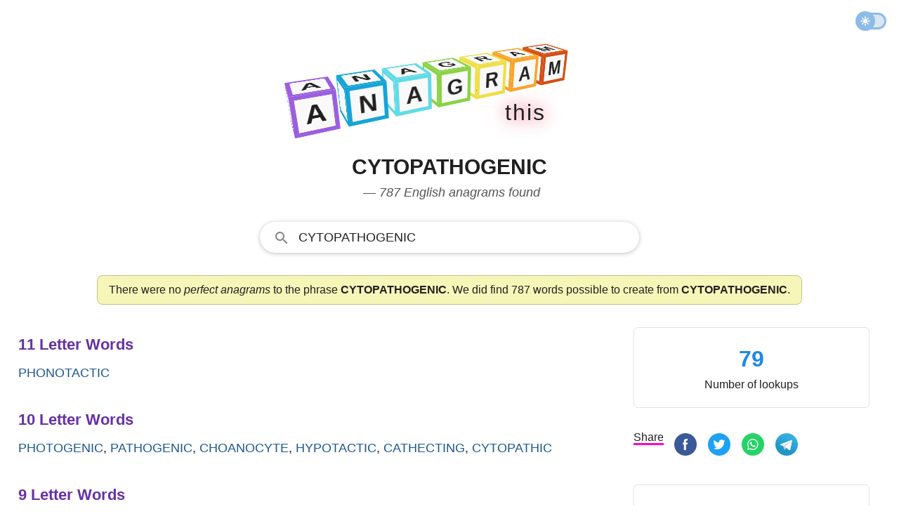

--- FILE ---
content_type: text/html; charset=UTF-8
request_url: https://www.anagramthis.com/cytopathogenic
body_size: 15682
content:
<!DOCTYPE html>
<html lang="en" class="theme">
<head>
    <meta charset="utf-8">
    <meta name="viewport" content="width=device-width, initial-scale=1">    
    <title>Anagrams of cytopathogenic &mdash; 787 English words and phrases</title>    
        <style>:root,:root.light{--background:#fff;--regular-text:#202020;--header:#535353;--placeholder:#ccc;--light-text:#505050;--ah:#6730a7;--stat:#1e88e5;--search-input-bg:#fff;--link-color:#1a5692;--placket-np:#f6f6b9;--placket-no:#ffa1b0;--placket-yes:#e0fac2;--placket-npb:#c2c288;--placket-nob:#c54a5e;--placket-yesb:#63902f;--meaning:#edece8;--meaning-border:#c2c288;--border:#e2e3e4;--movement:0.85;--stop:0.5;--duration:calc((var(--movement) * (1 / var(--stop))));--stagger:0.1125;--perspective:500;--size:32;--panel-thickness:4;--ease:cubic-bezier(1, -0.52, 0.26, 0.89);--bg:#e6e6e6;--panel:#f9f9f9;--hue:198.22882652088973;--saturation:51;--lightness:63}@media (prefers-color-scheme:dark){:root{--background:hsl(0, 0%, 10%);--regular-text:hsl(0, 0%, 80%);--light-text:hsl(0, 0%, 60%);--header:hsl(0, 0%, 70%);--placeholder:hsl(0, 0%, 30%);--this:hsl(0, 0%, 60%);--ah:#9760d7;--stat:hsl(0, 0%, 60%);--search-input-bg:#303134;--link-color:rgb(138, 180, 248);--placket-np:#2d2d2a;--placket-no:#2d2d2a;--placket-yes:#2d2d2a;--placket-npb:#4f4f4f;--placket-nob:#4f4f4f;--placket-yesb:#4f4f4f;--meaning:#2d2d2a;--meaning-border:#4f4f4f;--border:#3c4043;--movement:0.85;--stop:0.5;--duration:calc((var(--movement) * (1 / var(--stop))));--stagger:0.1125;--perspective:500;--size:32;--panel-thickness:4;--ease:cubic-bezier(1, -0.52, 0.26, 0.89);--bg:#e6e6e6;--panel:#000;--hue:198.22882652088973;--saturation:51;--lightness:63}}:root.dark{--background:hsl(0, 0%, 10%);--regular-text:hsl(0, 0%, 80%);--light-text:hsl(0, 0%, 60%);--header:hsl(0, 0%, 70%);--placeholder:hsl(0, 0%, 30%);--this:hsl(0, 0%, 60%);--ah:#9760d7;--stat:hsl(0, 0%, 60%);--search-input-bg:#303134;--link-color:rgb(138, 180, 248);--placket-np:#2d2d2a;--placket-no:#2d2d2a;--placket-yes:#2d2d2a;--placket-npb:#4f4f4f;--placket-nob:#4f4f4f;--placket-yesb:#4f4f4f;--meaning:#2d2d2a;--meaning-border:#4f4f4f;--border:#3c4043;--movement:0.85;--stop:0.5;--duration:calc((var(--movement) * (1 / var(--stop))));--stagger:0.1125;--perspective:500;--size:32;--panel-thickness:4;--ease:cubic-bezier(1, -0.52, 0.26, 0.89);--bg:#e6e6e6;--panel:#000;--hue:198.22882652088973;--saturation:51;--lightness:63}*,::after,::before{box-sizing:border-box}html{-moz-tab-size:4;tab-size:4}html{line-height:1.15;-webkit-text-size-adjust:100%}body{margin:0}hr{height:0;color:inherit}abbr[title]{text-decoration:underline dotted}b,strong{font-weight:bolder}small{font-size:80%}sub,sup{font-size:75%;line-height:0;position:relative;vertical-align:baseline}sub{bottom:-.25em}sup{top:-.5em}table{text-indent:0;border-color:inherit}button,input,optgroup,select,textarea{font-family:inherit;font-size:100%;line-height:1.15;margin:0}button,select{text-transform:none}[type=button],[type=reset],[type=submit],button{-webkit-appearance:button}::-moz-focus-inner{border-style:none;padding:0}:-moz-focusring{outline:1px dotted ButtonText}:-moz-ui-invalid{box-shadow:none}legend{padding:0}progress{vertical-align:baseline}::-webkit-inner-spin-button,::-webkit-outer-spin-button{height:auto}[type=search]{-webkit-appearance:textfield;outline-offset:-2px}::-webkit-search-decoration{-webkit-appearance:none}::-webkit-file-upload-button{-webkit-appearance:button;font:inherit}summary{display:list-item}[inert],[inert] *{-webkit-user-select:none;-moz-user-select:none;-ms-user-select:none;user-select:none}[inert]{pointer-events:none;cursor:default}html{box-sizing:border-box;color:var(--regular-text);text-size-adjust:100%;font-size:16px;line-height:24px;font-family:-apple-system,BlinkMacSystemFont,"Segoe UI",Roboto,Oxygen,Ubuntu,Cantarell,"Open Sans","Helvetica Neue",Arial,sans-serif}body{-webkit-font-smoothing:antialiased;max-width:100%;background:var(--background);overflow-x:hidden;min-height:100vh;line-height:1.543;margin:0;padding:0}p{font-size:1rem;line-height:1.5;margin:12px 0}p.big{margin:30px 0;font-size:24px;font-weight:400}p.fourofour{font-size:64px;line-height:70px;font-weight:700}a:hover,a:link,a:visited{color:var(--link-color);outline:0;text-decoration:none;word-wrap:break-word}a:hover .special,a:link .special,a:visited .special{color:var(--red)}hr{border:1px solid var(--border);margin:0}.ecsl{display:flex;column-gap:20px}.bo{border-bottom:1px solid var(--border);padding:10px 0}.upas{display:flex;flex-direction:column}.group,.row{display:flex;flex-direction:column;column-gap:8px}.irow{display:flex;flex-direction:column;column-gap:16px}.frow{display:flex;gap:10px}.cerow{display:flex;justify-content:center}.crow{display:flex;flex-direction:column}.ce{align-items:center}.rsl{flex:1 1 0px}.mla{margin-left:auto}.mm{margin:20px 0}.mmm{margin:30px 0}.mb{margin-bottom:12px}.mbb{margin-bottom:30px}.mbbb{margin-bottom:60px}.mt{margin-top:12px}.mtt{margin-top:30px}.mttt{margin-top:70px}.sbi{margin:40px 0}.hide{display:none}@media screen and (min-width:1150px){.irow{flex-direction:row}}.container{width:100%;display:flex;flex-direction:column;height:100vh}.nav{display:flex;align-items:center;padding:6px;height:60px;flex-shrink:0}.header{margin:30px 0 5px;display:flex;flex-direction:column;align-items:center;min-height:90px;max-height:190px}.anagram,.main{display:flex;flex-direction:column;align-items:center;padding:0 16px}@media screen and (min-width:946px){.anagram{max-width:1260px;margin:0 auto;flex-direction:row;align-items:flex-start}.page{min-width:582px;padding-right:20px;width:100%}.side{display:block;min-width:368px;padding:0 16px;width:368px}}@media screen and (min-width:1150px){.page{min-width:782px;padding-right:30px}}@media screen and (min-width:581px){.header{min-height:120px;max-height:290px}}.nav{display:flex;justify-content:flex-end}.this{display:flex;font-size:32px;gap:4px;width:272px;justify-content:flex-end;margin-top:-5px;animation:fadein 1.5s ease-in;filter:drop-shadow(0 0 .75rem crimson)}.this__letter{padding:1px}@keyframes fadein{0%{opacity:0}80%{opacity:0}90%{opacity:.1}100%{opacity:1}}.theme_switch{position:relative;width:42px;transition:all 150ms;opacity:.5;margin:0 12px 0 auto}.theme_switch:hover{opacity:1}.theme_switch__track{width:42px;height:24px;border-radius:24px;border:3px solid #1b78d0;background-color:#b8cee2;cursor:pointer}.theme_switch__thumb{position:absolute;top:-2px;left:-2px;width:28px;height:28px;border-radius:9999px;background:#1b78d0 url("data:image/svg+xml,%3csvg xmlns='http://www.w3.org/2000/svg' style='fill: %23ffffff;' width='14' height='14' viewBox='0 0 20 20'%3e%3cpath stroke='%23ffffff' d='M10 14.208q-1.771 0-2.99-1.218Q5.792 11.771 5.792 10q0-1.771 1.218-2.99Q8.229 5.792 10 5.792q1.771 0 2.99 1.218 1.218 1.219 1.218 2.99 0 1.771-1.218 2.99-1.219 1.218-2.99 1.218Zm-8.292-3.333q-.354 0-.614-.26Q.833 10.354.833 10t.261-.615q.26-.26.614-.26h1.667q.354 0 .615.26.26.261.26.615t-.26.615q-.261.26-.615.26Zm14.917 0q-.354 0-.615-.26-.26-.261-.26-.615t.26-.615q.261-.26.615-.26h1.667q.354 0 .614.26.261.261.261.615t-.261.615q-.26.26-.614.26ZM10 4.25q-.354 0-.615-.26-.26-.261-.26-.615V1.708q0-.354.26-.614.261-.261.615-.261t.615.261q.26.26.26.614v1.667q0 .354-.26.615-.261.26-.615.26Zm0 14.917q-.354 0-.615-.261-.26-.26-.26-.614v-1.667q0-.354.26-.615.261-.26.615-.26t.615.26q.26.261.26.615v1.667q0 .354-.26.614-.261.261-.615.261ZM4.729 5.917l-.896-.875q-.25-.25-.25-.615t.25-.615q.25-.27.615-.26.364.01.614.26l.876.896q.25.25.239.594-.01.344-.239.615-.25.271-.605.26-.354-.01-.604-.26Zm10.229 10.271-.875-.896q-.25-.25-.25-.604 0-.355.25-.605t.605-.25q.354 0 .604.25l.896.875q.25.25.25.615t-.25.615q-.25.27-.615.26-.365-.01-.615-.26Zm-.875-10.271q-.271-.25-.26-.604.01-.355.26-.605l.875-.896q.25-.25.615-.25t.615.25q.27.25.26.615-.01.365-.26.615l-.896.875q-.25.25-.594.239-.344-.01-.615-.239ZM3.812 16.167q-.27-.25-.26-.615.01-.364.26-.614l.896-.876q.25-.25.604-.25.355 0 .605.25t.25.605q0 .354-.25.604l-.875.896q-.25.25-.615.25t-.615-.25Z'/%3e%3c/svg%3e") center no-repeat;cursor:pointer;transition:.4s}.theme_switch__thumb.dark{left:17px;background:#1b78d0 url("data:image/svg+xml;utf8,%3Csvg style='fill: %23ffffff;' width='14' height='13' viewBox='0 0 14 13' xmlns='http://www.w3.org/2000/svg'%3E%3Cpath fill-rule='evenodd' clip-rule='evenodd' d='M4.52208 7.71754C7.5782 7.71754 10.0557 5.24006 10.0557 2.18394C10.0557 1.93498 10.0392 1.68986 10.0074 1.44961C9.95801 1.07727 10.3495 0.771159 10.6474 0.99992C12.1153 2.12716 13.0615 3.89999 13.0615 5.89383C13.0615 9.29958 10.3006 12.0605 6.89485 12.0605C3.95334 12.0605 1.49286 10.001 0.876728 7.24527C0.794841 6.87902 1.23668 6.65289 1.55321 6.85451C2.41106 7.40095 3.4296 7.71754 4.52208 7.71754Z'%3E%3C/path%3E%3C/svg%3E") center no-repeat}.footer{margin-top:auto;text-align:center;display:flex;justify-content:center;padding-top:40px}.footer__content{width:80%;margin-bottom:40px;padding-top:10px;border-top:1px solid var(--border);font-size:14px}.footer__content p{margin:10px 0;font-size:14px;line-height:1.5}.footer__content a{color:var(--light-text)}.footer__content a:hover{color:var(--regular-text)}.nav{display:flex;justify-content:flex-end}.this{display:flex;font-size:32px;gap:4px;width:272px;justify-content:flex-end;margin-top:-5px;animation:fadein 1.5s ease-in;filter:drop-shadow(0 0 .75rem crimson)}.this__letter{padding:1px}@keyframes fadein{0%{opacity:0}80%{opacity:0}90%{opacity:.1}100%{opacity:1}}.scene{perspective:calc(var(--perspective) * 1px)}.word{display:flex;transform:rotateX(-20deg) rotateY(28deg);transform-style:preserve-3d}.letter__wrap{animation:flip calc(var(--duration) * 1s) calc(var(--stagger,0) * var(--index,0) * 1s) var(--ease) 1;transform-origin:bottom center;transform-style:preserve-3d}.letter__wrap .letter{animation:rotate calc(var(--duration) * 1s) calc(var(--stagger,0) * var(--index,0) * 1s) ease 1}.letter{color:var(--regular-text);font-size:1rem;font-weight:700;height:calc(var(--size) * 1px);margin-right:calc(var(--size) * .2px);position:relative;text-transform:uppercase;transform-style:preserve-3d;width:calc(var(--size) * 1px)}.letter__panel{align-items:center;background:var(--panel);border:calc(var(--panel-thickness) * 1px) hsl(var(--hue),calc(var(--saturation) * 1%),calc(var(--lightness) * 1%)) solid;display:flex;height:calc(var(--size) * 1px);justify-content:center;left:50%;position:absolute;top:50%;width:calc(var(--size) * 1px)}.letter__panel.la{border-color:#9b5fe0}.letter__panel{border-color:#16a4d8}.letter__panel.lad{border-color:#60dbe8}.letter__panel.lg{border-color:#8bd346}.letter__panel.lr{border-color:#efdf48}.letter__panel.lat{border-color:#f9a52c}.letter__panel.lam{border-color:#d64e12}.letter__panel:first-of-type{transform:translate3d(-50%,-50%,0) rotateX(90deg) translate3d(0,0,calc(var(--size) * .5px))}.letter__panel:nth-of-type(2){transform:translate3d(-50%,-50%,calc(var(--size) * .5px)) rotateX(0)}.letter__panel:nth-of-type(3){transform:translate3d(-50%,-50%,0) rotateX(-90deg) translate3d(0,0,calc(var(--size) * .5px))}.letter__panel:nth-of-type(4){transform:translate3d(-50%,-50%,0) rotateY(-90deg) translate3d(0,0,calc(var(--size) * .5px))}@keyframes rotate{0%,22.5%{transform:rotateX(0)}32.5%,50%{transform:rotateX(90deg)}}@keyframes flip{0%,100%,50%{transform:scaleX(1) scaleY(1) translate(0,0)}15%{transform:scaleX(1.2) scaleY(.8) translate(0,0)}25%{transform:scaleX(.9) scaleY(1.1) translate(0,-100%)}}@media screen and (min-width:581px){:root,:root.dark,:root.light{--size:50;--panel-thickness:5}.letter{font-size:2rem}}h1{margin-top:0;color:var(--regular-text);text-transform:uppercase}h1 .semantics{text-transform:none;display:block;font-size:18px;color:#535353;line-height:1.5;font-weight:400;font-style:italic;padding-left:16px}h3{margin:4px 0}@media screen and (min-width:581px){h1{font-size:30px}}.a__heading{font-size:22px;font-weight:700;margin:8px 0;color:var(--ah)}.a__words{margin:0 0 34px;font-size:18px;font-weight:500;text-transform:uppercase}.a__link{line-height:1.8}.a__placket{border-radius:8px;background:var(--placket-np);padding:8px 16px;border:1px solid var(--placket-npb);margin:32px 0 32px 0}.a__placket.no{background:var(--placket-no);border:1px solid var(--placket-nob)}.a__placket.yes{background:var(--placket-yes);border:1px solid var(--placket-yesb)}.perfect{margin-left:20px;font-size:13px;text-transform:none;filter:drop-shadow(0 0 .75rem yellow)}.statbox{display:flex;flex-direction:column;width:100%;margin-bottom:30px;border:1px solid var(--border);border-radius:6px;padding:20px 20px 20px 20px}.statbox ul{padding:0 0 0 10px;margin:0;list-style:none}.sf{margin:30px 0}.sf.img{display:flex;flex-direction:column;align-items:center}.statbox.c{align-items:center}.stat{color:var(--stat);font-size:32px;font-weight:700}.h{font-weight:700;margin-bottom:4px}.letter{text-transform:uppercase}.letter.big{font-size:70px;line-height:1}.meaning{padding:16px;background:var(--meaning);border:var(--meaning-border);margin-bottom:30px}.meaning__header{font-size:32px;text-transform:capitalize}.search{display:flex;width:100%;height:44px;margin-top:8px}.h-search-form{border-radius:25px;flex:1 1 200px;height:44px;opacity:1;position:relative;text-align:left;vertical-align:top;width:100%;border:1px solid #dfe1e5;outline:0;background:var(--search-input-bg)}.h-search-form svg{fill:#858585;width:24px;height:24px;margin:10px 0 0 18px}.fsld,.h-search-form:hover{box-shadow:0 1px 6px 0 rgba(32,33,36,.28);border-color:rgba(223,225,229,0)}.autosuggest__container{display:flex;position:relative;z-index:9999999}input.h-search-field{background:0;border:0;color:var(--regular-text);padding:10px 8px 8px 12px;transition:color .2s;flex:1;width:80%;height:40px;outline:0;text-transform:uppercase;font-weight:500;font-size:18px}::placeholder{color:var(--placeholder)}ul.autosuggest{display:none;z-index:9999999;background:#fff;position:absolute;top:43px;left:25px;border:1px solid #ddd;border-width:0 1px 1px 1px;box-shadow:0 1px 6px 0 rgba(32,33,36,.28);border-color:rgba(223,225,229,0);width:90%;list-style:none;padding:0;margin:0;animation:slideDown .1s}ul.autosuggest li{padding:8px 8px 8px 32px;border-bottom:1px solid #f2f2f2}ul.autosuggest li:last-child{border-bottom:none}ul.autosuggest li:hover{background:#e1f5fe;cursor:pointer}ul.autosuggest li.selected{background:#b3e5fc}span.bold{font-weight:700}@keyframes slideDown{0%{transform:translateY(-10px)}100%{transform:translateY(0)}}@media screen and (min-width:581px){.search{width:80%}}@media screen and (min-width:1150px){.search{width:540px}}.button-flat{display:none}.search__hide{fill:#535353;align-items:center;background:0 0;border:0;cursor:pointer;display:none;justify-content:center;outline:0;position:relative;padding:0 20px}.sf{margin:20px 0}.share__option{display:none;margin-right:4px;vertical-align:top;user-select:none;white-space:nowrap}.share__option.sbr{margin-right:10px}.share__option.sbr .share__icon{width:32px;height:32px}.share__option.sbr .share__icon svg.icon{width:32px;height:32px}.share__option.share__text{display:none}.share__option.search__glass{margin-right:10px}.share{border-bottom:3px solid #f0c}.share__btn{margin:1px 0;border:none;border-radius:3px;padding:5px 1px 2px;outline:0;text-align:center;background-color:transparent;cursor:pointer}.share__icon{align-items:center;margin:0;display:inline-flex;width:24px;height:24px;margin:4px 0 8px;vertical-align:middle;justify-content:center;text-align:start}@media screen and (min-width:340px){.share__option{display:inline-block}}@media screen and (min-width:750px){.share__icon{width:32px;height:32px;margin:0 0 8px}.share__option{margin-right:8px}}</style>
        <meta name="description" content="AnagramThis found 787 words that can be constructed from the phrase cytopathogenic but no perfect anagrams. The results are all English words validated with authoritative dictionaries.">
        
            <link rel="canonical" href="https://www.anagramthis.com/cytopathogenic">      
        <meta name="twitter:card" content="summary_large_image"><meta name="twitter:site" content="@anagramthis"><meta name="twitter:title" content="Anagrams of cytopathogenic &mdash; 787 English words and phrases"><meta name="twitter:description" content="AnagramThis found 787 words that can be constructed from the phrase cytopathogenic but no perfect anagrams. The results are all English words validated with authoritative dictionaries."><meta name="twitter:image" content="https://www.anagramthis.com/images/anagramthis/og/38/38497.png"><meta property="og:site_name" content="AnagramThis"><meta property="og:type" content="website"><meta property="og:url" content="https://www.anagramthis.com/cytopathogenic"><meta property="og:title" content="Anagrams of cytopathogenic &mdash; 787 English words and phrases"><meta property="og:description" content="AnagramThis found 787 words that can be constructed from the phrase cytopathogenic but no perfect anagrams. The results are all English words validated with authoritative dictionaries."><meta property="og:image" content="https://www.anagramthis.com/images/anagramthis/og/38/38497.png">      
    <meta name="csrf-token" content="44d37fa66efb56d69935">  
    <link rel="icon" type="image/svg+xml" href="/favicon.svg">
            <script async src="https://www.googletagmanager.com/gtag/js?id=G-JYSKXY98HN"></script>
    <script>
      window.dataLayer = window.dataLayer || [];
      function gtag(){dataLayer.push(arguments);}
      gtag('js', new Date());

      gtag('config', 'G-JYSKXY98HN');
    </script>
        <link rel="apple-touch-icon" sizes="180x180" href="/apple-touch-icon.png">
    <link rel="icon" type="image/png" sizes="32x32" href="/favicon-32x32.png">
    <link rel="icon" type="image/png" sizes="16x16" href="/favicon-16x16.png">
    <link rel="manifest" href="/site.webmanifest" crossorigin="use-credentials">
    <link rel="mask-icon" href="/safari-pinned-tab.svg" color="#5bbad5">
    <meta name="msapplication-TileColor" content="#da532c">
    <meta name="theme-color" content="#ffffff">    
</head>
<body id="anagram">
<div class="container">
  <div class="nav">
        <div class="theme_switch" id="theme__slider"><div class="theme_switch__track"></div><div class="theme_switch__thumb" id="themethumb"></div></div>      
    </div>
  <div class="header">
<a href="/">
<div class="scene">

  <div class="word">
    <div class="letter__wrap" style="--index: 0">
      <div class="letter" data-letter="A"><span class="letter__panel la" aria-hidden="true">A</span><span class="letter__panel la" aria-hidden="true">A</span><span class="letter__panel la">A</span><span class="letter__panel la"></span></div>
    </div>
    <div class="letter__wrap" style="--index: 1">
      <div class="letter" data-letter="n"><span class="letter__panel" aria-hidden="true">n</span><span class="letter__panel" aria-hidden="true">n</span><span class="letter__panel">n</span><span class="letter__panel"></span></div>
    </div>
    <div class="letter__wrap" style="--index: 2">
      <div class="letter" data-letter="a"><span class="letter__panel lad" aria-hidden="true">a</span><span class="letter__panel lad" aria-hidden="true">a</span><span class="letter__panel lad">a</span><span class="letter__panel lad"></span></div>
    </div>
    <div class="letter__wrap" style="--index: 3">
      <div class="letter" data-letter="g"><span class="letter__panel lg" aria-hidden="true">g</span><span class="letter__panel lg" aria-hidden="true">g</span><span class="letter__panel lg">g</span><span class="letter__panel lg"></span></div>
    </div>
    <div class="letter__wrap" style="--index: 4">
      <div class="letter" data-letter="r"><span class="letter__panel lr" aria-hidden="true">r</span><span class="letter__panel lr" aria-hidden="true">r</span><span class="letter__panel lr">r</span><span class="letter__panel lr"></span></div>
    </div>
    <div class="letter__wrap" style="--index: 5">
      <div class="letter" data-letter="a"><span class="letter__panel lat" aria-hidden="true">a</span><span class="letter__panel lat" aria-hidden="true">a</span><span class="letter__panel lat">a</span><span class="letter__panel lat"></span></div>
    </div>
    <div class="letter__wrap" style="--index: 6">
      <div class="letter" data-letter="m"><span class="letter__panel lam" aria-hidden="true">m</span><span class="letter__panel lam" aria-hidden="true">m</span><span class="letter__panel lam">m</span><span class="letter__panel lam"></span></div>
    </div>
  </div>
  
</div>
</a>

<div class="this">
  <div class="this__letter">t</div>
  <div class="this__letter">h</div>
  <div class="this__letter">i</div>
  <div class="this__letter">s</div>
</div>

    
</div>
<div class="main">

<h1>cytopathogenic <span class="semantics">&mdash; 787 English anagrams found</span></h1>

<div class="search"> 
<form id="search__form" class="h-search-form fsld" action="/search" method="GET" autocomplete="off">  
  <div role="combobox" aria-haspopup="listbox" aria-owns="autosuggest" aria-expanded="false" class="autosuggest__container">
  <svg viewBox="0 0 24 24">
    <path d="M9.516 14.016c2.484 0 4.5-2.016 4.5-4.5s-2.016-4.5-4.5-4.5-4.5 2.016-4.5 4.5 2.016 4.5 4.5 4.5zm6 0l4.969 4.969-1.5 1.5-4.969-4.969v-.797l-.281-.281c-1.125.984-2.625 1.547-4.219 1.547C5.907 15.985 3 13.126 3 9.516S5.906 3 9.516 3s6.469 2.906 6.469 6.516c0 1.594-.563 3.094-1.547 4.219l.281.281h.797z"/>
  </svg>  
  <input aria-autocomplete="list" maxlength="18" placeholder="Type any letters here!" type="text" class="h-search-field" id="globsearch" name="q" value="cytopathogenic" aria-label="Search" autocapitalize="off" >
  <button type="button" class="button-flat" aria-label="Search for Anagrams"></button>
  </div>
  <ul class="autosuggest" id="autosuggest">
  </ul>
</form>
</div>
<div class="intro a__placket ">There were no <em>perfect anagrams</em> to the phrase <strong>CYTOPATHOGENIC</strong>. We did find 787 words possible to create from <strong>CYTOPATHOGENIC</strong>.</div>
</div>

<div class="anagram">    
<div class="page">

 
        <div class="a__heading">11 Letter Words</div>
    <div class="a__words"><a class="a__link" href="/phonotactic">phonotactic</a> 
    </div>    <div class="a__heading">10 Letter Words</div>
    <div class="a__words"><a class="a__link" href="/photogenic">photogenic</a>, <a class="a__link" href="/pathogenic">pathogenic</a>, <a class="a__link" href="/choanocyte">choanocyte</a>, <a class="a__link" href="/hypotactic">hypotactic</a>, <a class="a__link" href="/cathecting">cathecting</a>, <a class="a__link" href="/cytopathic">cytopathic</a> 
    </div>    <div class="a__heading">9 Letter Words</div>
    <div class="a__words"><a class="a__link" href="/theogonic">theogonic</a>, <a class="a__link" href="/cacophony">cacophony</a>, <a class="a__link" href="/phagocyte">phagocyte</a>, <a class="a__link" href="/geotactic">geotactic</a>, <a class="a__link" href="/hypotonia">hypotonia</a>, <a class="a__link" href="/hypotonic">hypotonic</a>, <a class="a__link" href="/accepting">accepting</a> 
    </div>    <div class="a__heading">8 Letter Words</div>
    <div class="a__words"><a class="a__link" href="/pittance">pittance</a>, <a class="a__link" href="/tectonic">tectonic</a>, <a class="a__link" href="/pyogenic">pyogenic</a>, <a class="a__link" href="/cenotaph">cenotaph</a>, <a class="a__link" href="/potation">potation</a>, <a class="a__link" href="/hypnotic">hypnotic</a>, <a class="a__link" href="/cachepot">cachepot</a>, <a class="a__link" href="/inchoate">inchoate</a>, <a class="a__link" href="/yachting">yachting</a>, <a class="a__link" href="/cogitate">cogitate</a>, <a class="a__link" href="/heptagon">heptagon</a>, <a class="a__link" href="/phonetic">phonetic</a>, <a class="a__link" href="/nightcap">nightcap</a>, <a class="a__link" href="/catechin">catechin</a>, <a class="a__link" href="/teaching">teaching</a>, <a class="a__link" href="/catching">catching</a>, <a class="a__link" href="/cyanotic">cyanotic</a>, <a class="a__link" href="/pathetic">pathetic</a>, <a class="a__link" href="/coaction">coaction</a>, <a class="a__link" href="/chatting">chatting</a>, <a class="a__link" href="/cheating">cheating</a>, <a class="a__link" href="/gynoecia">gynoecia</a>, <a class="a__link" href="/honeypot">honeypot</a>, <a class="a__link" href="/pathogen">pathogen</a>, <a class="a__link" href="/taconite">taconite</a>, <a class="a__link" href="/egyptian">egyptian</a>, <a class="a__link" href="/typhoean">typhoean</a>, <a class="a__link" href="/anechoic">anechoic</a>, <a class="a__link" href="/concepti">concepti</a>, <a class="a__link" href="/patching">patching</a>, <a class="a__link" href="/peaching">peaching</a>, <a class="a__link" href="/photoing">photoing</a>, <a class="a__link" href="/photonic">photonic</a>, <a class="a__link" href="/thiotepa">thiotepa</a> 
    </div>    <div class="a__heading">7 Letter Words</div>
    <div class="a__words"><a class="a__link" href="/phaeton">phaeton</a>, <a class="a__link" href="/cocaine">cocaine</a>, <a class="a__link" href="/hatting">hatting</a>, <a class="a__link" href="/coinage">coinage</a>, <a class="a__link" href="/aphotic">aphotic</a>, <a class="a__link" href="/heating">heating</a>, <a class="a__link" href="/tonight">tonight</a>, <a class="a__link" href="/concept">concept</a>, <a class="a__link" href="/pottage">pottage</a>, <a class="a__link" href="/caption">caption</a>, <a class="a__link" href="/chaotic">chaotic</a>, <a class="a__link" href="/tighten">tighten</a>, <a class="a__link" href="/topcoat">topcoat</a>, <a class="a__link" href="/gahnite">gahnite</a>, <a class="a__link" href="/chantey">chantey</a>, <a class="a__link" href="/coating">coating</a>, <a class="a__link" href="/contact">contact</a>, <a class="a__link" href="/potting">potting</a>, <a class="a__link" href="/tintype">tintype</a>, <a class="a__link" href="/cyanite">cyanite</a>, <a class="a__link" href="/ectopic">ectopic</a>, <a class="a__link" href="/taction">taction</a>, <a class="a__link" href="/oceanic">oceanic</a>, <a class="a__link" href="/chicane">chicane</a>, <a class="a__link" href="/typhoon">typhoon</a>, <a class="a__link" href="/chopine">chopine</a>, <a class="a__link" href="/cottage">cottage</a>, <a class="a__link" href="/technic">technic</a>, <a class="a__link" href="/peccant">peccant</a>, <a class="a__link" href="/hepatic">hepatic</a>, <a class="a__link" href="/cognate">cognate</a>, <a class="a__link" href="/etching">etching</a>, <a class="a__link" href="/tetanic">tetanic</a>, <a class="a__link" href="/octagon">octagon</a>, <a class="a__link" href="/copying">copying</a>, <a class="a__link" href="/conceit">conceit</a>, <a class="a__link" href="/coontie">coontie</a>, <a class="a__link" href="/ootheca">ootheca</a>, <a class="a__link" href="/achiote">achiote</a>, <a class="a__link" href="/aconite">aconite</a>, <a class="a__link" href="/cottony">cottony</a>, <a class="a__link" href="/patient">patient</a>, <a class="a__link" href="/cathect">cathect</a>, <a class="a__link" href="/catting">catting</a>, <a class="a__link" href="/chayote">chayote</a>, <a class="a__link" href="/cocotte">cocotte</a>, <a class="a__link" href="/copycat">copycat</a>, <a class="a__link" href="/phonate">phonate</a>, <a class="a__link" href="/tonetic">tonetic</a>, <a class="a__link" href="/canopic">canopic</a>, <a class="a__link" href="/chicano">chicano</a>, <a class="a__link" href="/cynthia">cynthia</a>, <a class="a__link" href="/occitan">occitan</a>, <a class="a__link" href="/pythian">pythian</a>, <a class="a__link" href="/tethyan">tethyan</a>, <a class="a__link" href="/caching">caching</a>, <a class="a__link" href="/capiche">capiche</a>, <a class="a__link" href="/cathing">cathing</a>, <a class="a__link" href="/cooping">cooping</a>, <a class="a__link" href="/echoing">echoing</a>, <a class="a__link" href="/epigyna">epigyna</a>, <a class="a__link" href="/etchant">etchant</a>, <a class="a__link" href="/gnocchi">gnocchi</a>, <a class="a__link" href="/hooting">hooting</a>, <a class="a__link" href="/hotting">hotting</a>, <a class="a__link" href="/hypogea">hypogea</a>, <a class="a__link" href="/hypoing">hypoing</a>, <a class="a__link" href="/patting">patting</a>, <a class="a__link" href="/peacing">peacing</a>, <a class="a__link" href="/petting">petting</a>, <a class="a__link" href="/phytane">phytane</a>, <a class="a__link" href="/tachyon">tachyon</a>, <a class="a__link" href="/tooting">tooting</a> 
    </div>    <div class="a__heading">6 Letter Words</div>
    <div class="a__words"><a class="a__link" href="/chatty">chatty</a>, <a class="a__link" href="/octant">octant</a>, <a class="a__link" href="/noetic">noetic</a>, <a class="a__link" href="/notate">notate</a>, <a class="a__link" href="/tactic">tactic</a>, <a class="a__link" href="/gotten">gotten</a>, <a class="a__link" href="/entity">entity</a>, <a class="a__link" href="/ipecac">ipecac</a>, <a class="a__link" href="/tetany">tetany</a>, <a class="a__link" href="/patchy">patchy</a>, <a class="a__link" href="/action">action</a>, <a class="a__link" href="/peachy">peachy</a>, <a class="a__link" href="/catchy">catchy</a>, <a class="a__link" href="/capote">capote</a>, <a class="a__link" href="/ghetto">ghetto</a>, <a class="a__link" href="/octane">octane</a>, <a class="a__link" href="/ethnic">ethnic</a>, <a class="a__link" href="/photic">photic</a>, <a class="a__link" href="/notice">notice</a>, <a class="a__link" href="/poetic">poetic</a>, <a class="a__link" href="/choice">choice</a>, <a class="a__link" href="/cygnet">cygnet</a>, <a class="a__link" href="/cation">cation</a>, <a class="a__link" href="/teapot">teapot</a>, <a class="a__link" href="/patent">patent</a>, <a class="a__link" href="/chiton">chiton</a>, <a class="a__link" href="/atonic">atonic</a>, <a class="a__link" href="/chigoe">chigoe</a>, <a class="a__link" href="/potato">potato</a>, <a class="a__link" href="/concha">concha</a>, <a class="a__link" href="/phonic">phonic</a>, <a class="a__link" href="/chance">chance</a>, <a class="a__link" href="/eighty">eighty</a>, <a class="a__link" href="/accept">accept</a>, <a class="a__link" href="/tipcat">tipcat</a>, <a class="a__link" href="/accent">accent</a>, <a class="a__link" href="/poncho">poncho</a>, <a class="a__link" href="/acting">acting</a>, <a class="a__link" href="/aching">aching</a>, <a class="a__link" href="/gentoo">gentoo</a>, <a class="a__link" href="/cotton">cotton</a>, <a class="a__link" href="/intact">intact</a>, <a class="a__link" href="/patten">patten</a>, <a class="a__link" href="/tycoon">tycoon</a>, <a class="a__link" href="/option">option</a>, <a class="a__link" href="/python">python</a>, <a class="a__link" href="/pitchy">pitchy</a>, <a class="a__link" href="/eating">eating</a>, <a class="a__link" href="/phyton">phyton</a>, <a class="a__link" href="/opiate">opiate</a>, <a class="a__link" href="/coping">coping</a>, <a class="a__link" href="/potage">potage</a>, <a class="a__link" href="/teapoy">teapoy</a>, <a class="a__link" href="/cachet">cachet</a>, <a class="a__link" href="/pectin">pectin</a>, <a class="a__link" href="/cognac">cognac</a>, <a class="a__link" href="/change">change</a>, <a class="a__link" href="/pigeon">pigeon</a>, <a class="a__link" href="/tiptoe">tiptoe</a>, <a class="a__link" href="/cahoot">cahoot</a>, <a class="a__link" href="/potion">potion</a>, <a class="a__link" href="/potent">potent</a>, <a class="a__link" href="/catnip">catnip</a>, <a class="a__link" href="/patine">patine</a>, <a class="a__link" href="/toothy">toothy</a>, <a class="a__link" href="/hectic">hectic</a>, <a class="a__link" href="/cogent">cogent</a>, <a class="a__link" href="/pectic">pectic</a>, <a class="a__link" href="/coyote">coyote</a>, <a class="a__link" href="/apneic">apneic</a>, <a class="a__link" href="/atopic">atopic</a>, <a class="a__link" href="/chancy">chancy</a>, <a class="a__link" href="/cooing">cooing</a>, <a class="a__link" href="/cootie">cootie</a>, <a class="a__link" href="/echoic">echoic</a>, <a class="a__link" href="/hapten">hapten</a>, <a class="a__link" href="/haptic">haptic</a>, <a class="a__link" href="/hepcat">hepcat</a>, <a class="a__link" href="/octopi">octopi</a>, <a class="a__link" href="/oocyte">oocyte</a>, <a class="a__link" href="/pantie">pantie</a>, <a class="a__link" href="/paying">paying</a>, <a class="a__link" href="/photon">photon</a>, <a class="a__link" href="/pointy">pointy</a>, <a class="a__link" href="/thetic">thetic</a>, <a class="a__link" href="/thingy">thingy</a>, <a class="a__link" href="/cochin">cochin</a>, <a class="a__link" href="/coptic">coptic</a>, <a class="a__link" href="/ethiop">ethiop</a>, <a class="a__link" href="/goetta">goetta</a>, <a class="a__link" href="/gothic">gothic</a>, <a class="a__link" href="/hygeia">hygeia</a>, <a class="a__link" href="/tophet">tophet</a>, <a class="a__link" href="/typhon">typhon</a>, <a class="a__link" href="/atting">atting</a>, <a class="a__link" href="/canthi">canthi</a>, <a class="a__link" href="/centai">centai</a>, <a class="a__link" href="/chaine">chaine</a>, <a class="a__link" href="/chanty">chanty</a>, <a class="a__link" href="/cheapo">cheapo</a>, <a class="a__link" href="/cogito">cogito</a>, <a class="a__link" href="/concho">concho</a>, <a class="a__link" href="/coting">coting</a>, <a class="a__link" href="/ethion">ethion</a>, <a class="a__link" href="/gooney">gooney</a>, <a class="a__link" href="/gotcha">gotcha</a>, <a class="a__link" href="/hating">hating</a>, <a class="a__link" href="/haying">haying</a>, <a class="a__link" href="/hoagie">hoagie</a>, <a class="a__link" href="/hoeing">hoeing</a>, <a class="a__link" href="/hoping">hoping</a>, <a class="a__link" href="/hottie">hottie</a>, <a class="a__link" href="/hyping">hyping</a>, <a class="a__link" href="/nighty">nighty</a>, <a class="a__link" href="/noogie">noogie</a>, <a class="a__link" href="/ocicat">ocicat</a>, <a class="a__link" href="/opting">opting</a>, <a class="a__link" href="/pacing">pacing</a>, <a class="a__link" href="/pattie">pattie</a>, <a class="a__link" href="/phatic">phatic</a>, <a class="a__link" href="/phoney">phoney</a>, <a class="a__link" href="/phooey">phooey</a>, <a class="a__link" href="/photog">photog</a>, <a class="a__link" href="/pineta">pineta</a>, <a class="a__link" href="/pointe">pointe</a>, <a class="a__link" href="/pooing">pooing</a>, <a class="a__link" href="/taping">taping</a>, <a class="a__link" href="/techno">techno</a>, <a class="a__link" href="/tictac">tictac</a>, <a class="a__link" href="/toeing">toeing</a>, <a class="a__link" href="/toping">toping</a>, <a class="a__link" href="/toting">toting</a>, <a class="a__link" href="/typing">typing</a> 
    </div>    <div class="a__heading">5 Letter Words</div>
    <div class="a__words"><a class="a__link" href="/tenth">tenth</a>, <a class="a__link" href="/conge">conge</a>, <a class="a__link" href="/cinch">cinch</a>, <a class="a__link" href="/thing">thing</a>, <a class="a__link" href="/point">point</a>, <a class="a__link" href="/natch">natch</a>, <a class="a__link" href="/topic">topic</a>, <a class="a__link" href="/notch">notch</a>, <a class="a__link" href="/giant">giant</a>, <a class="a__link" href="/conte">conte</a>, <a class="a__link" href="/potto">potto</a>, <a class="a__link" href="/ocean">ocean</a>, <a class="a__link" href="/yahoo">yahoo</a>, <a class="a__link" href="/pitch">pitch</a>, <a class="a__link" href="/techy">techy</a>, <a class="a__link" href="/tacet">tacet</a>, <a class="a__link" href="/netty">netty</a>, <a class="a__link" href="/coney">coney</a>, <a class="a__link" href="/tinge">tinge</a>, <a class="a__link" href="/ingot">ingot</a>, <a class="a__link" href="/tying">tying</a>, <a class="a__link" href="/night">night</a>, <a class="a__link" href="/paeon">paeon</a>, <a class="a__link" href="/pinch">pinch</a>, <a class="a__link" href="/tinct">tinct</a>, <a class="a__link" href="/canoe">canoe</a>, <a class="a__link" href="/phone">phone</a>, <a class="a__link" href="/tonga">tonga</a>, <a class="a__link" href="/patty">patty</a>, <a class="a__link" href="/tooth">tooth</a>, <a class="a__link" href="/taint">taint</a>, <a class="a__link" href="/catch">catch</a>, <a class="a__link" href="/thine">thine</a>, <a class="a__link" href="/pithy">pithy</a>, <a class="a__link" href="/thong">thong</a>, <a class="a__link" href="/piety">piety</a>, <a class="a__link" href="/conic">conic</a>, <a class="a__link" href="/inept">inept</a>, <a class="a__link" href="/patio">patio</a>, <a class="a__link" href="/hinge">hinge</a>, <a class="a__link" href="/cotta">cotta</a>, <a class="a__link" href="/optic">optic</a>, <a class="a__link" href="/canty">canty</a>, <a class="a__link" href="/atony">atony</a>, <a class="a__link" href="/coati">coati</a>, <a class="a__link" href="/tench">tench</a>, <a class="a__link" href="/octet">octet</a>, <a class="a__link" href="/canto">canto</a>, <a class="a__link" href="/panic">panic</a>, <a class="a__link" href="/cheap">cheap</a>, <a class="a__link" href="/natty">natty</a>, <a class="a__link" href="/agent">agent</a>, <a class="a__link" href="/phono">phono</a>, <a class="a__link" href="/typic">typic</a>, <a class="a__link" href="/epact">epact</a>, <a class="a__link" href="/opine">opine</a>, <a class="a__link" href="/pinto">pinto</a>, <a class="a__link" href="/catty">catty</a>, <a class="a__link" href="/incog">incog</a>, <a class="a__link" href="/aitch">aitch</a>, <a class="a__link" href="/china">china</a>, <a class="a__link" href="/tithe">tithe</a>, <a class="a__link" href="/hyena">hyena</a>, <a class="a__link" href="/tonic">tonic</a>, <a class="a__link" href="/cocoa">cocoa</a>, <a class="a__link" href="/honey">honey</a>, <a class="a__link" href="/thane">thane</a>, <a class="a__link" href="/conch">conch</a>, <a class="a__link" href="/theca">theca</a>, <a class="a__link" href="/petty">petty</a>, <a class="a__link" href="/eight">eight</a>, <a class="a__link" href="/tight">tight</a>, <a class="a__link" href="/cogon">cogon</a>, <a class="a__link" href="/agony">agony</a>, <a class="a__link" href="/tacit">tacit</a>, <a class="a__link" href="/cento">cento</a>, <a class="a__link" href="/capon">capon</a>, <a class="a__link" href="/pieta">pieta</a>, <a class="a__link" href="/piney">piney</a>, <a class="a__link" href="/thegn">thegn</a>, <a class="a__link" href="/theta">theta</a>, <a class="a__link" href="/poach">poach</a>, <a class="a__link" href="/piano">piano</a>, <a class="a__link" href="/epoch">epoch</a>, <a class="a__link" href="/oaten">oaten</a>, <a class="a__link" href="/pecan">pecan</a>, <a class="a__link" href="/tenia">tenia</a>, <a class="a__link" href="/titan">titan</a>, <a class="a__link" href="/antic">antic</a>, <a class="a__link" href="/niche">niche</a>, <a class="a__link" href="/tango">tango</a>, <a class="a__link" href="/atone">atone</a>, <a class="a__link" href="/paten">paten</a>, <a class="a__link" href="/cheat">cheat</a>, <a class="a__link" href="/chape">chape</a>, <a class="a__link" href="/enact">enact</a>, <a class="a__link" href="/photo">photo</a>, <a class="a__link" href="/ethic">ethic</a>, <a class="a__link" href="/cynic">cynic</a>, <a class="a__link" href="/chant">chant</a>, <a class="a__link" href="/teach">teach</a>, <a class="a__link" href="/chine">chine</a>, <a class="a__link" href="/chain">chain</a>, <a class="a__link" href="/petit">petit</a>, <a class="a__link" href="/tinea">tinea</a>, <a class="a__link" href="/attic">attic</a>, <a class="a__link" href="/coact">coact</a>, <a class="a__link" href="/picot">picot</a>, <a class="a__link" href="/coach">coach</a>, <a class="a__link" href="/cache">cache</a>, <a class="a__link" href="/paint">paint</a>, <a class="a__link" href="/peony">peony</a>, <a class="a__link" href="/yacht">yacht</a>, <a class="a__link" href="/patch">patch</a>, <a class="a__link" href="/peach">peach</a>, <a class="a__link" href="/agone">agone</a>, <a class="a__link" href="/neigh">neigh</a>, <a class="a__link" href="/inapt">inapt</a>, <a class="a__link" href="/actin">actin</a>, <a class="a__link" href="/aping">aping</a>, <a class="a__link" href="/cacti">cacti</a>, <a class="a__link" href="/cagey">cagey</a>, <a class="a__link" href="/chino">chino</a>, <a class="a__link" href="/coapt">coapt</a>, <a class="a__link" href="/conga">conga</a>, <a class="a__link" href="/eying">eying</a>, <a class="a__link" href="/genic">genic</a>, <a class="a__link" href="/genoa">genoa</a>, <a class="a__link" href="/hogan">hogan</a>, <a class="a__link" href="/hooey">hooey</a>, <a class="a__link" href="/hying">hying</a>, <a class="a__link" href="/neath">neath</a>, <a class="a__link" href="/panto">panto</a>, <a class="a__link" href="/panty">panty</a>, <a class="a__link" href="/pengo">pengo</a>, <a class="a__link" href="/phage">phage</a>, <a class="a__link" href="/phony">phony</a>, <a class="a__link" href="/pinta">pinta</a>, <a class="a__link" href="/ponce">ponce</a>, <a class="a__link" href="/pooch">pooch</a>, <a class="a__link" href="/potty">potty</a>, <a class="a__link" href="/tangy">tangy</a>, <a class="a__link" href="/tenty">tenty</a>, <a class="a__link" href="/toyon">toyon</a>, <a class="a__link" href="/yogin">yogin</a>, <a class="a__link" href="/ching">ching</a>, <a class="a__link" href="/enoch">enoch</a>, <a class="a__link" href="/pinot">pinot</a>, <a class="a__link" href="/taino">taino</a>, <a class="a__link" href="/achoo">achoo</a>, <a class="a__link" href="/acing">acing</a>, <a class="a__link" href="/ahing">ahing</a>, <a class="a__link" href="/ancho">ancho</a>, <a class="a__link" href="/chiao">chiao</a>, <a class="a__link" href="/contg">contg</a>, <a class="a__link" href="/cyano">cyano</a>, <a class="a__link" href="/gooey">gooey</a>, <a class="a__link" href="/goony">goony</a>, <a class="a__link" href="/gotta">gotta</a>, <a class="a__link" href="/nacho">nacho</a>, <a class="a__link" href="/natto">natto</a>, <a class="a__link" href="/ontic">ontic</a>, <a class="a__link" href="/oping">oping</a>, <a class="a__link" href="/pingo">pingo</a>, <a class="a__link" href="/piton">piton</a>, <a class="a__link" href="/tecta">tecta</a>, <a class="a__link" href="/thang">thang</a>, <a class="a__link" href="/tigon">tigon</a>, <a class="a__link" href="/toney">toney</a>, <a class="a__link" href="/tophi">tophi</a>, <a class="a__link" href="/topoi">topoi</a>, <a class="a__link" href="/yecch">yecch</a>, <a class="a__link" href="/yenta">yenta</a>, <a class="a__link" href="/yogic">yogic</a> 
    </div>    <div class="a__heading">4 Letter Words</div>
    <div class="a__words"><a class="a__link" href="/nigh">nigh</a>, <a class="a__link" href="/gone">gone</a>, <a class="a__link" href="/hent">hent</a>, <a class="a__link" href="/gain">gain</a>, <a class="a__link" href="/hint">hint</a>, <a class="a__link" href="/coot">coot</a>, <a class="a__link" href="/cage">cage</a>, <a class="a__link" href="/acne">acne</a>, <a class="a__link" href="/tong">tong</a>, <a class="a__link" href="/onto">onto</a>, <a class="a__link" href="/chap">chap</a>, <a class="a__link" href="/inch">inch</a>, <a class="a__link" href="/copy">copy</a>, <a class="a__link" href="/toot">toot</a>, <a class="a__link" href="/chic">chic</a>, <a class="a__link" href="/tang">tang</a>, <a class="a__link" href="/poco">poco</a>, <a class="a__link" href="/hype">hype</a>, <a class="a__link" href="/eath">eath</a>, <a class="a__link" href="/typo">typo</a>, <a class="a__link" href="/once">once</a>, <a class="a__link" href="/than">than</a>, <a class="a__link" href="/hone">hone</a>, <a class="a__link" href="/coat">coat</a>, <a class="a__link" href="/heap">heap</a>, <a class="a__link" href="/tint">tint</a>, <a class="a__link" href="/otto">otto</a>, <a class="a__link" href="/cong">cong</a>, <a class="a__link" href="/pity">pity</a>, <a class="a__link" href="/type">type</a>, <a class="a__link" href="/hong">hong</a>, <a class="a__link" href="/peat">peat</a>, <a class="a__link" href="/nope">nope</a>, <a class="a__link" href="/hoop">hoop</a>, <a class="a__link" href="/gent">gent</a>, <a class="a__link" href="/epic">epic</a>, <a class="a__link" href="/chit">chit</a>, <a class="a__link" href="/pone">pone</a>, <a class="a__link" href="/path">path</a>, <a class="a__link" href="/pane">pane</a>, <a class="a__link" href="/tope">tope</a>, <a class="a__link" href="/echo">echo</a>, <a class="a__link" href="/tiny">tiny</a>, <a class="a__link" href="/pith">pith</a>, <a class="a__link" href="/coop">coop</a>, <a class="a__link" href="/tote">tote</a>, <a class="a__link" href="/teat">teat</a>, <a class="a__link" href="/they">they</a>, <a class="a__link" href="/chat">chat</a>, <a class="a__link" href="/anti">anti</a>, <a class="a__link" href="/coon">coon</a>, <a class="a__link" href="/aeon">aeon</a>, <a class="a__link" href="/yoga">yoga</a>, <a class="a__link" href="/gate">gate</a>, <a class="a__link" href="/cite">cite</a>, <a class="a__link" href="/peon">peon</a>, <a class="a__link" href="/hang">hang</a>, <a class="a__link" href="/poet">poet</a>, <a class="a__link" href="/pate">pate</a>, <a class="a__link" href="/ping">ping</a>, <a class="a__link" href="/tone">tone</a>, <a class="a__link" href="/tent">tent</a>, <a class="a__link" href="/pact">pact</a>, <a class="a__link" href="/toon">toon</a>, <a class="a__link" href="/city">city</a>, <a class="a__link" href="/ahoy">ahoy</a>, <a class="a__link" href="/opah">opah</a>, <a class="a__link" href="/tony">tony</a>, <a class="a__link" href="/ante">ante</a>, <a class="a__link" href="/agon">agon</a>, <a class="a__link" href="/gait">gait</a>, <a class="a__link" href="/that">that</a>, <a class="a__link" href="/pain">pain</a>, <a class="a__link" href="/neat">neat</a>, <a class="a__link" href="/ghat">ghat</a>, <a class="a__link" href="/oath">oath</a>, <a class="a__link" href="/yang">yang</a>, <a class="a__link" href="/pica">pica</a>, <a class="a__link" href="/pine">pine</a>, <a class="a__link" href="/heat">heat</a>, <a class="a__link" href="/pant">pant</a>, <a class="a__link" href="/chin">chin</a>, <a class="a__link" href="/itch">itch</a>, <a class="a__link" href="/ting">ting</a>, <a class="a__link" href="/cant">cant</a>, <a class="a__link" href="/pita">pita</a>, <a class="a__link" href="/each">each</a>, <a class="a__link" href="/page">page</a>, <a class="a__link" href="/goat">goat</a>, <a class="a__link" href="/neap">neap</a>, <a class="a__link" href="/chip">chip</a>, <a class="a__link" href="/yoni">yoni</a>, <a class="a__link" href="/topi">topi</a>, <a class="a__link" href="/nape">nape</a>, <a class="a__link" href="/cane">cane</a>, <a class="a__link" href="/coca">coca</a>, <a class="a__link" href="/tape">tape</a>, <a class="a__link" href="/chop">chop</a>, <a class="a__link" href="/pogy">pogy</a>, <a class="a__link" href="/cote">cote</a>, <a class="a__link" href="/pony">pony</a>, <a class="a__link" href="/then">then</a>, <a class="a__link" href="/etch">etch</a>, <a class="a__link" href="/cate">cate</a>, <a class="a__link" href="/cent">cent</a>, <a class="a__link" href="/peag">peag</a>, <a class="a__link" href="/piny">piny</a>, <a class="a__link" href="/nice">nice</a>, <a class="a__link" href="/open">open</a>, <a class="a__link" href="/pang">pang</a>, <a class="a__link" href="/yean">yean</a>, <a class="a__link" href="/gnat">gnat</a>, <a class="a__link" href="/hope">hope</a>, <a class="a__link" href="/into">into</a>, <a class="a__link" href="/pent">pent</a>, <a class="a__link" href="/pint">pint</a>, <a class="a__link" href="/tine">tine</a>, <a class="a__link" href="/hypo">hypo</a>, <a class="a__link" href="/cone">cone</a>, <a class="a__link" href="/toga">toga</a>, <a class="a__link" href="/gape">gape</a>, <a class="a__link" href="/pion">pion</a>, <a class="a__link" href="/coin">coin</a>, <a class="a__link" href="/icon">icon</a>, <a class="a__link" href="/iota">iota</a>, <a class="a__link" href="/cope">cope</a>, <a class="a__link" href="/cony">cony</a>, <a class="a__link" href="/ache">ache</a>, <a class="a__link" href="/atop">atop</a>, <a class="a__link" href="/cape">cape</a>, <a class="a__link" href="/pooh">pooh</a>, <a class="a__link" href="/hoot">hoot</a>, <a class="a__link" href="/thin">thin</a>, <a class="a__link" href="/hate">hate</a>, <a class="a__link" href="/note">note</a>, <a class="a__link" href="/coco">coco</a>, <a class="a__link" href="/yogi">yogi</a>, <a class="a__link" href="/tact">tact</a>, <a class="a__link" href="/pice">pice</a>, <a class="a__link" href="/achy">achy</a>, <a class="a__link" href="/ayin">ayin</a>, <a class="a__link" href="/chai">chai</a>, <a class="a__link" href="/chia">chia</a>, <a class="a__link" href="/cine">cine</a>, <a class="a__link" href="/coho">coho</a>, <a class="a__link" href="/cyan">cyan</a>, <a class="a__link" href="/geta">geta</a>, <a class="a__link" href="/goon">goon</a>, <a class="a__link" href="/goop">goop</a>, <a class="a__link" href="/haet">haet</a>, <a class="a__link" href="/hant">hant</a>, <a class="a__link" href="/hoya">hoya</a>, <a class="a__link" href="/nipa">nipa</a>, <a class="a__link" href="/ohia">ohia</a>, <a class="a__link" href="/pace">pace</a>, <a class="a__link" href="/tach">tach</a>, <a class="a__link" href="/tech">tech</a>, <a class="a__link" href="/teth">teth</a>, <a class="a__link" href="/topo">topo</a>, <a class="a__link" href="/yagi">yagi</a>, <a class="a__link" href="/yeah">yeah</a>, <a class="a__link" href="/yogh">yogh</a>, <a class="a__link" href="/apoc">apoc</a>, <a class="a__link" href="/cain">cain</a>, <a class="a__link" href="/capt">capt</a>, <a class="a__link" href="/copt">copt</a>, <a class="a__link" href="/geat">geat</a>, <a class="a__link" href="/goth">goth</a>, <a class="a__link" href="/hopi">hopi</a>, <a class="a__link" href="/iago">iago</a>, <a class="a__link" href="/inca">inca</a>, <a class="a__link" href="/neth">neth</a>, <a class="a__link" href="/noah">noah</a>, <a class="a__link" href="/pict">pict</a>, <a class="a__link" href="/thai">thai</a>, <a class="a__link" href="/acct">acct</a>, <a class="a__link" href="/acpt">acpt</a>, <a class="a__link" href="/actg">actg</a>, <a class="a__link" href="/agcy">agcy</a>, <a class="a__link" href="/agin">agin</a>, <a class="a__link" href="/aing">aing</a>, <a class="a__link" href="/attn">attn</a>, <a class="a__link" href="/atty">atty</a>, <a class="a__link" href="/cagy">cagy</a>, <a class="a__link" href="/canc">canc</a>, <a class="a__link" href="/capo">capo</a>, <a class="a__link" href="/cath">cath</a>, <a class="a__link" href="/ceca">ceca</a>, <a class="a__link" href="/chan">chan</a>, <a class="a__link" href="/chon">chon</a>, <a class="a__link" href="/ciao">ciao</a>, <a class="a__link" href="/conc">conc</a>, <a class="a__link" href="/cont">cont</a>, <a class="a__link" href="/cota">cota</a>, <a class="a__link" href="/echt">echt</a>, <a class="a__link" href="/econ">econ</a>, <a class="a__link" href="/ency">ency</a>, <a class="a__link" href="/etic">etic</a>, <a class="a__link" href="/http">http</a>, <a class="a__link" href="/nett">nett</a>, <a class="a__link" href="/nite">nite</a>, <a class="a__link" href="/nota">nota</a>, <a class="a__link" href="/oche">oche</a>, <a class="a__link" href="/payt">payt</a>, <a class="a__link" href="/phat">phat</a>, <a class="a__link" href="/pheo">pheo</a>, <a class="a__link" href="/taco">taco</a>, <a class="a__link" href="/tipt">tipt</a>, <a class="a__link" href="/tiyn">tiyn</a>, <a class="a__link" href="/toea">toea</a>, <a class="a__link" href="/tyin">tyin</a>, <a class="a__link" href="/yage">yage</a>, <a class="a__link" href="/yeti">yeti</a> 
    </div>    <div class="a__heading">3 Letter Words</div>
    <div class="a__words"><a class="a__link" href="/hop">hop</a>, <a class="a__link" href="/ate">ate</a>, <a class="a__link" href="/apt">apt</a>, <a class="a__link" href="/pan">pan</a>, <a class="a__link" href="/tea">tea</a>, <a class="a__link" href="/hyp">hyp</a>, <a class="a__link" href="/thy">thy</a>, <a class="a__link" href="/tot">tot</a>, <a class="a__link" href="/gat">gat</a>, <a class="a__link" href="/hin">hin</a>, <a class="a__link" href="/age">age</a>, <a class="a__link" href="/gyn">gyn</a>, <a class="a__link" href="/can">can</a>, <a class="a__link" href="/ten">ten</a>, <a class="a__link" href="/gyp">gyp</a>, <a class="a__link" href="/eat">eat</a>, <a class="a__link" href="/cog">cog</a>, <a class="a__link" href="/any">any</a>, <a class="a__link" href="/pay">pay</a>, <a class="a__link" href="/tit">tit</a>, <a class="a__link" href="/nap">nap</a>, <a class="a__link" href="/nit">nit</a>, <a class="a__link" href="/cot">cot</a>, <a class="a__link" href="/pat">pat</a>, <a class="a__link" href="/tag">tag</a>, <a class="a__link" href="/ape">ape</a>, <a class="a__link" href="/hap">hap</a>, <a class="a__link" href="/gay">gay</a>, <a class="a__link" href="/gap">gap</a>, <a class="a__link" href="/pic">pic</a>, <a class="a__link" href="/too">too</a>, <a class="a__link" href="/cop">cop</a>, <a class="a__link" href="/ant">ant</a>, <a class="a__link" href="/ope">ope</a>, <a class="a__link" href="/ego">ego</a>, <a class="a__link" href="/gie">gie</a>, <a class="a__link" href="/tic">tic</a>, <a class="a__link" href="/hat">hat</a>, <a class="a__link" href="/hen">hen</a>, <a class="a__link" href="/aye">aye</a>, <a class="a__link" href="/gan">gan</a>, <a class="a__link" href="/yon">yon</a>, <a class="a__link" href="/inc">inc</a>, <a class="a__link" href="/ani">ani</a>, <a class="a__link" href="/top">top</a>, <a class="a__link" href="/git">git</a>, <a class="a__link" href="/peg">peg</a>, <a class="a__link" href="/pie">pie</a>, <a class="a__link" href="/hoe">hoe</a>, <a class="a__link" href="/toy">toy</a>, <a class="a__link" href="/hey">hey</a>, <a class="a__link" href="/eon">eon</a>, <a class="a__link" href="/one">one</a>, <a class="a__link" href="/hot">hot</a>, <a class="a__link" href="/apo">apo</a>, <a class="a__link" href="/ait">ait</a>, <a class="a__link" href="/yea">yea</a>, <a class="a__link" href="/tan">tan</a>, <a class="a__link" href="/pac">pac</a>, <a class="a__link" href="/cat">cat</a>, <a class="a__link" href="/hep">hep</a>, <a class="a__link" href="/pit">pit</a>, <a class="a__link" href="/icy">icy</a>, <a class="a__link" href="/con">con</a>, <a class="a__link" href="/yap">yap</a>, <a class="a__link" href="/tho">tho</a>, <a class="a__link" href="/tog">tog</a>, <a class="a__link" href="/hip">hip</a>, <a class="a__link" href="/cit">cit</a>, <a class="a__link" href="/pin">pin</a>, <a class="a__link" href="/yet">yet</a>, <a class="a__link" href="/coo">coo</a>, <a class="a__link" href="/ace">ace</a>, <a class="a__link" href="/toe">toe</a>, <a class="a__link" href="/tin">tin</a>, <a class="a__link" href="/ton">ton</a>, <a class="a__link" href="/hit">hit</a>, <a class="a__link" href="/tap">tap</a>, <a class="a__link" href="/ago">ago</a>, <a class="a__link" href="/pet">pet</a>, <a class="a__link" href="/nip">nip</a>, <a class="a__link" href="/net">net</a>, <a class="a__link" href="/gin">gin</a>, <a class="a__link" href="/cay">cay</a>, <a class="a__link" href="/yen">yen</a>, <a class="a__link" href="/yin">yin</a>, <a class="a__link" href="/pea">pea</a>, <a class="a__link" href="/got">got</a>, <a class="a__link" href="/tat">tat</a>, <a class="a__link" href="/nog">nog</a>, <a class="a__link" href="/oca">oca</a>, <a class="a__link" href="/pen">pen</a>, <a class="a__link" href="/ice">ice</a>, <a class="a__link" href="/not">not</a>, <a class="a__link" href="/coy">coy</a>, <a class="a__link" href="/pig">pig</a>, <a class="a__link" href="/cap">cap</a>, <a class="a__link" href="/nag">nag</a>, <a class="a__link" href="/nay">nay</a>, <a class="a__link" href="/poi">poi</a>, <a class="a__link" href="/hog">hog</a>, <a class="a__link" href="/hie">hie</a>, <a class="a__link" href="/nat">nat</a>, <a class="a__link" href="/act">act</a>, <a class="a__link" href="/pot">pot</a>, <a class="a__link" href="/hoy">hoy</a>, <a class="a__link" href="/the">the</a>, <a class="a__link" href="/get">get</a>, <a class="a__link" href="/hay">hay</a>, <a class="a__link" href="/ion">ion</a>, <a class="a__link" href="/tie">tie</a>, <a class="a__link" href="/hag">hag</a>, <a class="a__link" href="/tip">tip</a> 
    </div>    <div class="a__heading">2 Letter Words</div>
    <div class="a__words"><a class="a__link" href="/ay">ay</a>, <a class="a__link" href="/ne">ne</a>, <a class="a__link" href="/eh">eh</a>, <a class="a__link" href="/ya">ya</a>, <a class="a__link" href="/an">an</a>, <a class="a__link" href="/on">on</a>, <a class="a__link" href="/io">io</a>, <a class="a__link" href="/ey">ey</a>, <a class="a__link" href="/na">na</a>, <a class="a__link" href="/it">it</a>, <a class="a__link" href="/ny">ny</a>, <a class="a__link" href="/hy">hy</a>, <a class="a__link" href="/pa">pa</a>, <a class="a__link" href="/oo">oo</a>, <a class="a__link" href="/th">th</a>, <a class="a__link" href="/in">in</a>, <a class="a__link" href="/en">en</a>, <a class="a__link" href="/he">he</a>, <a class="a__link" href="/to">to</a>, <a class="a__link" href="/ha">ha</a>, <a class="a__link" href="/yt">yt</a>, <a class="a__link" href="/go">go</a>, <a class="a__link" href="/no">no</a>, <a class="a__link" href="/oh">oh</a>, <a class="a__link" href="/ah">ah</a>, <a class="a__link" href="/pi">pi</a>, <a class="a__link" href="/ai">ai</a>, <a class="a__link" href="/oe">oe</a>, <a class="a__link" href="/at">at</a>, <a class="a__link" href="/ta">ta</a>, <a class="a__link" href="/ho">ho</a>, <a class="a__link" href="/ye">ye</a>, <a class="a__link" href="/ae">ae</a></div>


<h2>About the Results</h2>
<p>The phrase <strong>cytopathogenic</strong> is made up of 14 letters and has <strong>0 perfect anagrams</strong> and can form 787 English words when unscrambling the letters. All words are checked to be existing in a standard US English Dictionary. Thank you for using the AnagramThis word solver.</p>

<h2>About the Anagram Generator</h2>
<p>This anagram generator unscrambles and solves any letter combination <em>between 3 and 18 letters</em> in the English alphabet. It is optimized for speed and accuracy and was last updated June 19, 2023.</p>
<p>Its primary usage is to help solve difficult word puzzles like scrabble or boggle combinations but is also used as a simple way to get a definition of any English word. This word solver can be used directly in your browser address bar by typing <strong>anagramthis.com/</strong> followed by the letters for which you want to solve for anagrams.</p>
<p>Top five usage areas currently includes: Scrabble, Boggle, Word Grid, Rebus Puzzles, and Word Ladder.</p>
</div>

<div class="side">
        <div class="statbox c">
        <div class="stat">
            79        </div>
        <div class="bt">
            Number of lookups
        </div>
    </div>

    <div class="mtt mbb">
        <div class="share__option sbr">
        <span class="share">Share</span>
        </div>
        
        <div class="share__option sbr"><button data-nonce="aebb787be15e218cebf5" data-lang="0" data-id="38497" data-type="anagram" data-service="fb" class="share__btn sn" title="Facebook"><span class="share__icon"><svg class="icon" viewBox="0 0 60 60" width="24" height="24" preserveAspectRatio="xMidYMid meet" focusable="false"><g fill="none" fill-rule="evenodd"><path d="M28.4863253 59.9692983c-6.6364044-.569063-11.5630204-2.3269561-16.3219736-5.8239327C4.44376366 48.4721168 3e-7 39.6467924 3e-7 29.9869344c0-14.8753747 10.506778-27.18854591 25.2744118-29.61975392 6.0281072-.9924119 12.7038532.04926445 18.2879399 2.85362966C57.1386273 10.0389054 63.3436516 25.7618627 58.2050229 40.3239688 54.677067 50.3216743 45.4153135 57.9417536 34.81395 59.5689067c-2.0856252.3201125-5.0651487.5086456-6.3276247.4003916z" fill="#3B5998" fill-rule="nonzero"></path><path d="M25.7305108 45h5.4583577V30.0073333h4.0947673l.8098295-4.6846666h-4.9045968V21.928c0-1.0943333.7076019-2.2433333 1.7188899-2.2433333h2.7874519V15h-3.4161354v.021c-5.3451414.194-6.4433395 3.2896667-6.5385744 6.5413333h-.0099897v3.7603334H23v4.6846666h2.7305108V45z" fill="#FFF"></path></g></svg></span></button></div>        <div class="share__option sbr"><button data-nonce="aebb787be15e218cebf5" data-lang="0" data-id="38497" data-type="anagram" data-service="tw" class="share__btn sn" title="Twitter"><span class="share__icon"><svg class="icon" viewBox="0 0 60 60" width="24" height="24" preserveAspectRatio="xMidYMid meet" focusable="false"><g fill="none" fill-rule="evenodd"><path d="M28.486325 59.969298c-6.636404-.569063-11.56302-2.326956-16.321973-5.823932C4.443764 48.472116 0 39.646792 0 29.986934 0 15.11156 10.506778 2.798388 25.274412.36718c6.028107-.992411 12.703853.049265 18.28794 2.85363 13.576275 6.818095 19.7813 22.541053 14.64267 37.103159-3.527955 9.997705-12.789708 17.617785-23.391072 19.244938-2.085625.320112-5.065149.508645-6.327625.400391z" fill="#1DA1F2" fill-rule="nonzero"></path><path d="M45.089067 17.577067c-.929778.595555-3.064534 1.460977-4.117334 1.460977v.001778C39.7696 17.784 38.077156 17 36.200178 17c-3.645511 0-6.6016 2.956089-6.6016 6.600178 0 .50631.058666 1.000178.16711 1.473778h-.001066c-4.945066-.129778-10.353422-2.608356-13.609244-6.85049-2.001778 3.46489-.269511 7.3184 2.002133 8.72249-.7776.058666-2.209067-.0896-2.882844-.747023-.045156 2.299734 1.060622 5.346845 5.092622 6.452267-.776533.417778-2.151111.297956-2.7488.209067.209778 1.941333 2.928355 4.479289 5.901155 4.479289C22.46009 38.565156 18.4736 40.788089 14 40.080889 17.038222 41.929422 20.5792 43 24.327111 43c10.650667 0 18.921956-8.631822 18.4768-19.280356-.001778-.011733-.001778-.023466-.002844-.036266.001066-.027378.002844-.054756.002844-.0832 0-.033067-.002844-.064356-.003911-.096356.9696-.66311 2.270578-1.836089 3.2-3.37991-.539022.296888-2.156089.891377-3.6608 1.038932.965689-.521244 2.396444-2.228266 2.749867-3.585777" fill="#FFF"></path></g></svg></span></button></div>        <div class="share__option sbr"><button data-nonce="aebb787be15e218cebf5" data-lang="0" data-id="38497" data-type="anagram" data-service="wa" class="share__btn sn" title="Whatsapp"><span class="share__icon"><svg class="icon" viewBox="0 0 60 60" width="24" height="24" preserveAspectRatio="xMidYMid meet" focusable="false"><g><g fill="none" fill-rule="evenodd"><circle cx="30" cy="30" r="30" fill="#25D366"></circle><path d="M39.7746 19.3513C37.0512 16.5467 33.42 15 29.5578 15C21.6022 15 15.1155 21.6629 15.1155 29.8725C15.1155 32.4901 15.7758 35.0567 17.0467 37.3003L15 45L22.6585 42.9263C24.7712 44.1161 27.148 44.728 29.5578 44.728C37.5134 44.728 44 38.0652 44 29.8555C44 25.8952 42.498 22.1558 39.7746 19.3513ZM29.5578 42.2295C27.3956 42.2295 25.2829 41.6346 23.4508 40.5127L23.0051 40.2408L18.4661 41.4646L19.671 36.9093L19.3904 36.4334C18.1855 34.4618 17.5583 32.1841 17.5583 29.8555C17.5583 23.0397 22.9556 17.4986 29.5743 17.4986C32.7763 17.4986 35.7968 18.7904 38.0581 21.119C40.3193 23.4476 41.5737 26.5581 41.5737 29.8555C41.5572 36.6884 36.1764 42.2295 29.5578 42.2295ZM36.1434 32.966C35.7803 32.779 34.0142 31.8782 33.6841 31.7592C33.354 31.6402 33.1064 31.5722 32.8754 31.9462C32.6278 32.3201 31.9511 33.153 31.7365 33.4079C31.5219 33.6629 31.3238 33.6799 30.9607 33.4929C30.5976 33.306 29.4422 32.915 28.0558 31.6572C26.9829 30.6714 26.2567 29.4476 26.0421 29.0907C25.8275 28.7167 26.0256 28.5127 26.2072 28.3258C26.3722 28.1558 26.5703 27.8839 26.7518 27.6799C26.9334 27.4589 26.9994 27.3059 27.115 27.068C27.2305 26.813 27.181 26.6091 27.082 26.4221C26.9994 26.2351 26.2732 24.3994 25.9761 23.6686C25.679 22.9377 25.3819 23.0397 25.1673 23.0227C24.9528 23.0057 24.7217 23.0057 24.4741 23.0057C24.2265 23.0057 23.8469 23.0907 23.5168 23.4646C23.1867 23.8385 22.2459 24.7394 22.2459 26.5581C22.2459 28.3938 23.5333 30.1445 23.7149 30.3994C23.8964 30.6544 26.2567 34.3938 29.8714 36.0085C30.7297 36.3994 31.4064 36.6204 31.9345 36.7904C32.7928 37.0793 33.5851 37.0283 34.2123 36.9433C34.9055 36.8414 36.3415 36.0425 36.6551 35.1756C36.9522 34.3088 36.9522 33.5609 36.8697 33.4079C36.7541 33.255 36.5065 33.153 36.1434 32.966Z" fill="white"></path></g></g></svg></span></button></div>        <div class="share__option sbr"><button data-nonce="aebb787be15e218cebf5" data-lang="0" data-id="38497" data-type="anagram" data-service="tm" class="share__btn sn" title="Telegram"><span class="share__icon"><svg class="icon" viewBox="0 0 240 240" width="24" height="24" preserveAspectRatio="xMidYMid meet" focusable="false"><defs><linearGradient id="q2" x1=".667" x2=".417" y1=".167" y2=".75"><stop offset="0" stop-color="#37aee2"/><stop offset="1" stop-color="#1e96c8"/></linearGradient><linearGradient id="p2" x1=".66" x2=".851" y1=".437" y2=".802"><stop offset="0" stop-color="#eff7fc"/><stop offset="1" stop-color="#fff"/></linearGradient></defs><circle cx="120" cy="120" r="120" fill="url(#q2)"/><path fill="#c8daea" d="M98 175c-3.888 0-3.227-1.468-4.568-5.17L82 132.207 170 80"/><path fill="#a9c9dd" d="M98 175c3 0 4.325-1.372 6-3l16-15.558-19.958-12.035"/><path fill="url(#p2)" d="M100.04 144.41l48.36 35.729c5.519 3.045 9.501 1.468 10.876-5.123l19.685-92.763c2.015-8.08-3.08-11.746-8.36-9.349l-115.59 44.571c-7.89 3.165-7.843 7.567-1.438 9.528l29.663 9.259 68.673-43.325c3.242-1.966 6.218-.91 3.776 1.258"/></svg></span></button></div>        <div class="share__option sbr"><button data-nonce="aebb787be15e218cebf5" data-lang="0" data-id="38497" data-type="anagram" data-service="ml" class="share__btn sn" title="Mail"><span class="share__icon"><svg viewBox="0 0 60 60" preserveAspectRatio="xMidYMid meet" focusable="false"><g fill-rule="nonzero" fill="none"><path d="M28.4863253 59.9692983c-6.6364044-.569063-11.5630204-2.3269561-16.3219736-5.8239327C4.44376366 48.4721168 3e-7 39.6467924 3e-7 29.9869344c0-14.8753747 10.506778-27.18854591 25.2744118-29.61975392 6.0281072-.9924119 12.7038532.04926445 18.2879399 2.85362966C57.1386273 10.0389054 63.3436516 25.7618627 58.2050229 40.3239688 54.677067 50.3216743 45.4153135 57.9417536 34.81395 59.5689067c-2.0856252.3201125-5.0651487.5086456-6.3276247.4003916z" fill="#888"></path><path d="M40.531502 19.160814h-22c-1.74 0-2.986 1.2375-3 3v16c0 1.7625 1.26 3 3 3h22c1.74 0 3-1.2375 3-3v-16c0-1.7625-1.26-3-3-3zm0 6l-11 7-11-7v-3l11 7 11-7v3z" fill="#FFF"></path></g></svg></span></button></div>    
    </div>

    <div class="statbox c">
        <div class="stat">
            20 Jan, 2026        </div>
        <div class="bt">
            Latest lookup
        </div>
    </div>

    
        <div class="sf img">
      <img width="320" height="168" alt="cytopathogenic - 787 English anagrams" src="https://www.anagramthis.com/images/anagramthis/s/38/38497.webp" srcset="https://www.anagramthis.com/images/anagramthis/s/38/38497.webp 320w, https://www.anagramthis.com/images/anagramthis/l/38/38497.webp 640w" sizes="(min-width: 769px) 320px, 320px">      
      <p><em>Anagrams for the phrase cytopathogenic</em></p>      
    </div>

  
    <div class="statbox">
        <div class="h">Recent Anagram Lookups</div>
        <ul>
                        <li>
                Anagrams for <a href="/induces">induces</a>            </li>
                        <li>
                Anagrams for <a href="/nondeterministic">nondeterministic</a>            </li>
                        <li>
                Anagrams for <a href="/annirabio">annirabio</a>            </li>
                        <li>
                Anagrams for <a href="/somniferous">somniferous</a>            </li>
                        <li>
                Anagrams for <a href="/amate">amate</a>            </li>
                        <li>
                Anagrams for <a href="/ports">ports</a>            </li>
                        <li>
                Anagrams for <a href="/quadrumvirate">quadrumvirate</a>            </li>
                        <li>
                Anagrams for <a href="/urinals">urinals</a>            </li>
                        <li>
                Anagrams for <a href="/yoerrrct">yoerrrct</a>            </li>
                        <li>
                Anagrams for <a href="/superphysical">superphysical</a>            </li>
                        
        </ul>
    </div>
</div>
</div>


<div class="footer">
     <div class="footer__content">
          <div>
               <p>Copyright &copy; 2026 AnagramThis Online help for word puzzles - <a href="/a/privacy">Privacy Policy</a> - <a href="/a/tos">Terms of Service</a></p>
          </div>
          <div>
               <a href="#" id="css-auto">Auto</a> &middot; <a href="#" id="css-light">Light</a> &middot; <a href="#" id="css-dark">Dark</a>
          </div>
     </div>
</div>

<script src="/js/site.min.js" defer></script>

</div>
</body>
</html>